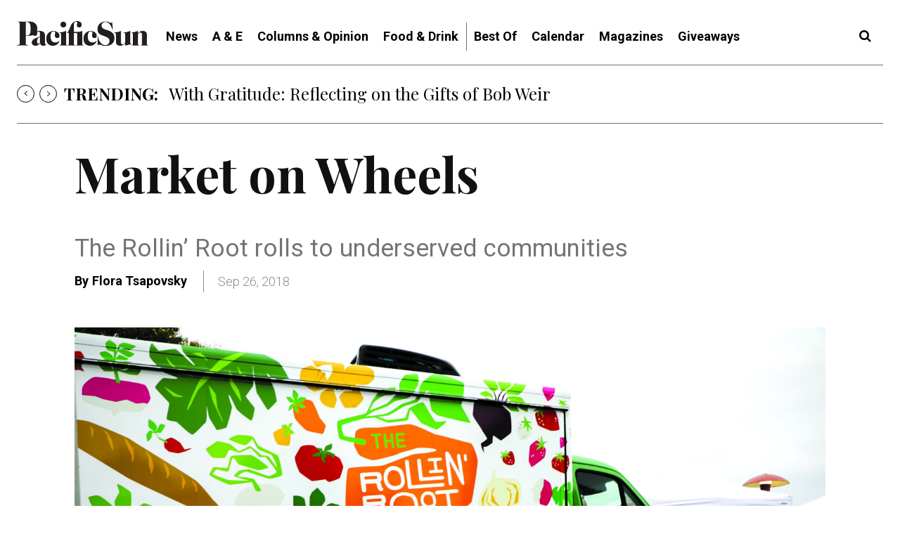

--- FILE ---
content_type: text/javascript
request_url: https://static.fundraiseup.com/embed-data/elements-global/ALHZJTFF.js
body_size: 2408
content:
FUN.elements.addGlobalElementsContent([{"name":"Social Proof #1","type":"socialProof","key":"XSBYFERJ","config":{"show":true,"showEmoji":true,"showLocation":true,"showDonorNameMode":"shortedFullName","showDonationsMode":"all","sourceWidgets":[],"simulateDonations":false,"openWidget":"","accentTextColor":"#3371E6","textColor":"#212830","backgroundColor":"#FFFFFF","panelBorderRadius":6,"panelBorderSize":0,"panelBorderColor":"#FFFFFF","shadow":true,"buttonLabelColor":"#FFFFFF","buttonColor":"#3371E6","buttonBorderColor":"#3371E6","buttonBorderSize":1,"buttonBorderRadius":18,"urlAllow":[],"urlBlock":[],"localization":{"defaultLocale":"en-US","fields":[{"lang":"en","buttonLabel":"Donate"}],"supportedLanguages":["en"]}},"data":{"live":{"charges":[{"statusDates":{"pending":"2026-01-18T14:55:00.949Z"},"checkoutTypes":{"checkoutModal":true,"campaignPage":true,"giftCatalog":false},"widgetKey":"FUNPAVVZVJJ","chargeKey":"DHWAJHBB","donation":{"currency":"USD","amount":1000},"designation":{"key":"E8R8LJ7P","show":false,"localization":{"defaultLocale":"en-US","fields":[{"lang":"en","name":"General designation"},{"lang":"fr","name":"Affectation générale"},{"lang":"es","name":"Designación general"},{"lang":"nl","name":"Algemeen doel"},{"lang":"no","name":"Felles formål"},{"lang":"de","name":"Allgemeiner Zweck"},{"lang":"fi","name":"Yleiskohde"},{"lang":"ar","name":"التخصيص العام"},{"lang":"sv","name":"Allmänt ändamål"},{"lang":"it","name":"Destinazione generale"},{"lang":"pt","name":"Destinação geral"},{"lang":"zh","name":"公共用途"},{"lang":"ja","name":"共通用途"},{"lang":"ko","name":"공용 용도"},{"lang":"hu","name":"Általános cél"},{"lang":"da","name":"Fælles formål"},{"lang":"ru","name":"Общая поддержка"},{"lang":"pl","name":"Cel ogólny"}]}},"userName":"Reader j.","location":null,"experimentId":null,"recurring":null,"subscription":{"period":"monthly"}},{"statusDates":{"pending":"2026-01-13T14:43:00.522Z"},"checkoutTypes":{"checkoutModal":true,"campaignPage":true,"giftCatalog":false},"widgetKey":"FUNPAVVZVJJ","chargeKey":"DEGYFTML","donation":{"currency":"USD","amount":500},"designation":{"key":"E8R8LJ7P","show":false,"localization":{"defaultLocale":"en-US","fields":[{"lang":"en","name":"General designation"},{"lang":"fr","name":"Affectation générale"},{"lang":"es","name":"Designación general"},{"lang":"nl","name":"Algemeen doel"},{"lang":"no","name":"Felles formål"},{"lang":"de","name":"Allgemeiner Zweck"},{"lang":"fi","name":"Yleiskohde"},{"lang":"ar","name":"التخصيص العام"},{"lang":"sv","name":"Allmänt ändamål"},{"lang":"it","name":"Destinazione generale"},{"lang":"pt","name":"Destinação geral"},{"lang":"zh","name":"公共用途"},{"lang":"ja","name":"共通用途"},{"lang":"ko","name":"공용 용도"},{"lang":"hu","name":"Általános cél"},{"lang":"da","name":"Fælles formål"},{"lang":"ru","name":"Общая поддержка"},{"lang":"pl","name":"Cel ogólny"}]}},"userName":"Reader c.","location":null,"experimentId":null,"recurring":null,"subscription":{"period":"monthly"}},{"statusDates":{"pending":"2026-01-11T14:39:00.825Z"},"checkoutTypes":{"checkoutModal":true,"campaignPage":true,"giftCatalog":false},"widgetKey":"FUNPAVVZVJJ","chargeKey":"DNPPLVZY","donation":{"currency":"USD","amount":1000},"designation":{"key":"E8R8LJ7P","show":false,"localization":{"defaultLocale":"en-US","fields":[{"lang":"en","name":"General designation"},{"lang":"fr","name":"Affectation générale"},{"lang":"es","name":"Designación general"},{"lang":"nl","name":"Algemeen doel"},{"lang":"no","name":"Felles formål"},{"lang":"de","name":"Allgemeiner Zweck"},{"lang":"fi","name":"Yleiskohde"},{"lang":"ar","name":"التخصيص العام"},{"lang":"sv","name":"Allmänt ändamål"},{"lang":"it","name":"Destinazione generale"},{"lang":"pt","name":"Destinação geral"},{"lang":"zh","name":"公共用途"},{"lang":"ja","name":"共通用途"},{"lang":"ko","name":"공용 용도"},{"lang":"hu","name":"Általános cél"},{"lang":"da","name":"Fælles formål"},{"lang":"ru","name":"Общая поддержка"},{"lang":"pl","name":"Cel ogólny"}]}},"userName":"Reader l.","location":null,"experimentId":null,"recurring":null,"subscription":{"period":"monthly"}},{"statusDates":{"pending":"2026-01-11T14:12:00.526Z"},"checkoutTypes":{"checkoutModal":true,"campaignPage":true,"giftCatalog":false},"widgetKey":"FUNPAVVZVJJ","chargeKey":"DQJLGSUP","donation":{"currency":"USD","amount":1000},"designation":{"key":"E8R8LJ7P","show":false,"localization":{"defaultLocale":"en-US","fields":[{"lang":"en","name":"General designation"},{"lang":"fr","name":"Affectation générale"},{"lang":"es","name":"Designación general"},{"lang":"nl","name":"Algemeen doel"},{"lang":"no","name":"Felles formål"},{"lang":"de","name":"Allgemeiner Zweck"},{"lang":"fi","name":"Yleiskohde"},{"lang":"ar","name":"التخصيص العام"},{"lang":"sv","name":"Allmänt ändamål"},{"lang":"it","name":"Destinazione generale"},{"lang":"pt","name":"Destinação geral"},{"lang":"zh","name":"公共用途"},{"lang":"ja","name":"共通用途"},{"lang":"ko","name":"공용 용도"},{"lang":"hu","name":"Általános cél"},{"lang":"da","name":"Fælles formål"},{"lang":"ru","name":"Общая поддержка"},{"lang":"pl","name":"Cel ogólny"}]}},"userName":"Reader r.","location":null,"experimentId":null,"recurring":null,"subscription":{"period":"monthly"}},{"statusDates":{"pending":"2026-01-10T14:56:00.734Z"},"checkoutTypes":{"checkoutModal":true,"campaignPage":true,"giftCatalog":false},"widgetKey":"FUNPAVVZVJJ","chargeKey":"DHUYYQCW","donation":{"currency":"USD","amount":5000},"designation":{"key":"E8R8LJ7P","show":false,"localization":{"defaultLocale":"en-US","fields":[{"lang":"en","name":"General designation"},{"lang":"fr","name":"Affectation générale"},{"lang":"es","name":"Designación general"},{"lang":"nl","name":"Algemeen doel"},{"lang":"no","name":"Felles formål"},{"lang":"de","name":"Allgemeiner Zweck"},{"lang":"fi","name":"Yleiskohde"},{"lang":"ar","name":"التخصيص العام"},{"lang":"sv","name":"Allmänt ändamål"},{"lang":"it","name":"Destinazione generale"},{"lang":"pt","name":"Destinação geral"},{"lang":"zh","name":"公共用途"},{"lang":"ja","name":"共通用途"},{"lang":"ko","name":"공용 용도"},{"lang":"hu","name":"Általános cél"},{"lang":"da","name":"Fælles formål"},{"lang":"ru","name":"Общая поддержка"},{"lang":"pl","name":"Cel ogólny"}]}},"userName":"Reader p.","location":null,"experimentId":null,"recurring":null,"subscription":{"period":"annual"}},{"statusDates":{"pending":"2026-01-09T17:05:00.514Z"},"checkoutTypes":{"checkoutModal":true,"campaignPage":true,"giftCatalog":false},"widgetKey":"FUNPAVVZVJJ","chargeKey":"DVKDQAHU","donation":{"currency":"USD","amount":1000},"designation":{"key":"E8R8LJ7P","show":false,"localization":{"defaultLocale":"en-US","fields":[{"lang":"en","name":"General designation"},{"lang":"fr","name":"Affectation générale"},{"lang":"es","name":"Designación general"},{"lang":"nl","name":"Algemeen doel"},{"lang":"no","name":"Felles formål"},{"lang":"de","name":"Allgemeiner Zweck"},{"lang":"fi","name":"Yleiskohde"},{"lang":"ar","name":"التخصيص العام"},{"lang":"sv","name":"Allmänt ändamål"},{"lang":"it","name":"Destinazione generale"},{"lang":"pt","name":"Destinação geral"},{"lang":"zh","name":"公共用途"},{"lang":"ja","name":"共通用途"},{"lang":"ko","name":"공용 용도"},{"lang":"hu","name":"Általános cél"},{"lang":"da","name":"Fælles formål"},{"lang":"ru","name":"Общая поддержка"},{"lang":"pl","name":"Cel ogólny"}]}},"userName":"Chrissie C.","location":{"city":"San Anselmo","country":"United States","countryCode":"US"},"experimentId":null,"recurring":null,"subscription":{"period":"monthly"}},{"statusDates":{"pending":"2026-01-07T14:37:00.256Z"},"checkoutTypes":{"checkoutModal":true,"campaignPage":true,"giftCatalog":false},"widgetKey":"FUNPAVVZVJJ","chargeKey":"DUQEQURA","donation":{"currency":"USD","amount":1000},"designation":{"key":"E8R8LJ7P","show":false,"localization":{"defaultLocale":"en-US","fields":[{"lang":"en","name":"General designation"},{"lang":"fr","name":"Affectation générale"},{"lang":"es","name":"Designación general"},{"lang":"nl","name":"Algemeen doel"},{"lang":"no","name":"Felles formål"},{"lang":"de","name":"Allgemeiner Zweck"},{"lang":"fi","name":"Yleiskohde"},{"lang":"ar","name":"التخصيص العام"},{"lang":"sv","name":"Allmänt ändamål"},{"lang":"it","name":"Destinazione generale"},{"lang":"pt","name":"Destinação geral"},{"lang":"zh","name":"公共用途"},{"lang":"ja","name":"共通用途"},{"lang":"ko","name":"공용 용도"},{"lang":"hu","name":"Általános cél"},{"lang":"da","name":"Fælles formål"},{"lang":"ru","name":"Общая поддержка"},{"lang":"pl","name":"Cel ogólny"}]}},"userName":"Reader j.","location":null,"experimentId":null,"recurring":null,"subscription":{"period":"monthly"}},{"statusDates":{"pending":"2026-01-05T14:35:00.422Z"},"checkoutTypes":{"checkoutModal":true,"campaignPage":true,"giftCatalog":false},"widgetKey":"FUNPAVVZVJJ","chargeKey":"DNSSLCPZ","donation":{"currency":"USD","amount":1000},"designation":{"key":"E8R8LJ7P","show":false,"localization":{"defaultLocale":"en-US","fields":[{"lang":"en","name":"General designation"},{"lang":"fr","name":"Affectation générale"},{"lang":"es","name":"Designación general"},{"lang":"nl","name":"Algemeen doel"},{"lang":"no","name":"Felles formål"},{"lang":"de","name":"Allgemeiner Zweck"},{"lang":"fi","name":"Yleiskohde"},{"lang":"ar","name":"التخصيص العام"},{"lang":"sv","name":"Allmänt ändamål"},{"lang":"it","name":"Destinazione generale"},{"lang":"pt","name":"Destinação geral"},{"lang":"zh","name":"公共用途"},{"lang":"ja","name":"共通用途"},{"lang":"ko","name":"공용 용도"},{"lang":"hu","name":"Általános cél"},{"lang":"da","name":"Fælles formål"},{"lang":"ru","name":"Общая поддержка"},{"lang":"pl","name":"Cel ogólny"}]}},"userName":"Reader k.","location":null,"experimentId":null,"recurring":null,"subscription":{"period":"monthly"}},{"statusDates":{"pending":"2026-01-05T14:06:01.065Z"},"checkoutTypes":{"checkoutModal":true,"campaignPage":true,"giftCatalog":false},"widgetKey":"FUNPAVVZVJJ","chargeKey":"DWQUWUCE","donation":{"currency":"USD","amount":500},"designation":{"key":"E8R8LJ7P","show":false,"localization":{"defaultLocale":"en-US","fields":[{"lang":"en","name":"General designation"},{"lang":"fr","name":"Affectation générale"},{"lang":"es","name":"Designación general"},{"lang":"nl","name":"Algemeen doel"},{"lang":"no","name":"Felles formål"},{"lang":"de","name":"Allgemeiner Zweck"},{"lang":"fi","name":"Yleiskohde"},{"lang":"ar","name":"التخصيص العام"},{"lang":"sv","name":"Allmänt ändamål"},{"lang":"it","name":"Destinazione generale"},{"lang":"pt","name":"Destinação geral"},{"lang":"zh","name":"公共用途"},{"lang":"ja","name":"共通用途"},{"lang":"ko","name":"공용 용도"},{"lang":"hu","name":"Általános cél"},{"lang":"da","name":"Fælles formål"},{"lang":"ru","name":"Общая поддержка"},{"lang":"pl","name":"Cel ogólny"}]}},"userName":"Reader h.","location":null,"experimentId":null,"recurring":null,"subscription":{"period":"monthly"}},{"statusDates":{"pending":"2026-01-01T14:11:02.085Z"},"checkoutTypes":{"checkoutModal":true,"campaignPage":true,"giftCatalog":false},"widgetKey":"FUNPAVVZVJJ","chargeKey":"DMQABYNT","donation":{"currency":"USD","amount":500},"designation":{"key":"E8R8LJ7P","show":false,"localization":{"defaultLocale":"en-US","fields":[{"lang":"en","name":"General designation"},{"lang":"fr","name":"Affectation générale"},{"lang":"es","name":"Designación general"},{"lang":"nl","name":"Algemeen doel"},{"lang":"no","name":"Felles formål"},{"lang":"de","name":"Allgemeiner Zweck"},{"lang":"fi","name":"Yleiskohde"},{"lang":"ar","name":"التخصيص العام"},{"lang":"sv","name":"Allmänt ändamål"},{"lang":"it","name":"Destinazione generale"},{"lang":"pt","name":"Destinação geral"},{"lang":"zh","name":"公共用途"},{"lang":"ja","name":"共通用途"},{"lang":"ko","name":"공용 용도"},{"lang":"hu","name":"Általános cél"},{"lang":"da","name":"Fælles formål"},{"lang":"ru","name":"Общая поддержка"},{"lang":"pl","name":"Cel ogólny"}]}},"userName":"Reader j.","location":null,"experimentId":null,"recurring":null,"subscription":{"period":"monthly"}},{"statusDates":{"pending":"2025-12-31T14:49:00.566Z"},"checkoutTypes":{"checkoutModal":true,"campaignPage":true,"giftCatalog":false},"widgetKey":"FUNPAVVZVJJ","chargeKey":"DAKHJAXA","donation":{"currency":"USD","amount":10000},"designation":{"key":"E8R8LJ7P","show":false,"localization":{"defaultLocale":"en-US","fields":[{"lang":"en","name":"General designation"},{"lang":"fr","name":"Affectation générale"},{"lang":"es","name":"Designación general"},{"lang":"nl","name":"Algemeen doel"},{"lang":"no","name":"Felles formål"},{"lang":"de","name":"Allgemeiner Zweck"},{"lang":"fi","name":"Yleiskohde"},{"lang":"ar","name":"التخصيص العام"},{"lang":"sv","name":"Allmänt ändamål"},{"lang":"it","name":"Destinazione generale"},{"lang":"pt","name":"Destinação geral"},{"lang":"zh","name":"公共用途"},{"lang":"ja","name":"共通用途"},{"lang":"ko","name":"공용 용도"},{"lang":"hu","name":"Általános cél"},{"lang":"da","name":"Fælles formål"},{"lang":"ru","name":"Общая поддержка"},{"lang":"pl","name":"Cel ogólny"}]}},"userName":"Reader e.","location":null,"experimentId":null,"recurring":null,"subscription":{"period":"annual"}},{"statusDates":{"pending":"2025-12-31T14:43:01.123Z"},"checkoutTypes":{"checkoutModal":true,"campaignPage":true,"giftCatalog":false},"widgetKey":"FUNPAVVZVJJ","chargeKey":"DKWYPBCL","donation":{"currency":"USD","amount":5000},"designation":{"key":"E8R8LJ7P","show":false,"localization":{"defaultLocale":"en-US","fields":[{"lang":"en","name":"General designation"},{"lang":"fr","name":"Affectation générale"},{"lang":"es","name":"Designación general"},{"lang":"nl","name":"Algemeen doel"},{"lang":"no","name":"Felles formål"},{"lang":"de","name":"Allgemeiner Zweck"},{"lang":"fi","name":"Yleiskohde"},{"lang":"ar","name":"التخصيص العام"},{"lang":"sv","name":"Allmänt ändamål"},{"lang":"it","name":"Destinazione generale"},{"lang":"pt","name":"Destinação geral"},{"lang":"zh","name":"公共用途"},{"lang":"ja","name":"共通用途"},{"lang":"ko","name":"공용 용도"},{"lang":"hu","name":"Általános cél"},{"lang":"da","name":"Fælles formål"},{"lang":"ru","name":"Общая поддержка"},{"lang":"pl","name":"Cel ogólny"}]}},"userName":"Reader c.","location":null,"experimentId":null,"recurring":null,"subscription":{"period":"annual"}},{"statusDates":{"pending":"2025-12-31T14:10:00.957Z"},"checkoutTypes":{"checkoutModal":true,"campaignPage":true,"giftCatalog":false},"widgetKey":"FUNPAVVZVJJ","chargeKey":"DVEBZHRQ","donation":{"currency":"USD","amount":7500},"designation":{"key":"E8R8LJ7P","show":false,"localization":{"defaultLocale":"en-US","fields":[{"lang":"en","name":"General designation"},{"lang":"fr","name":"Affectation générale"},{"lang":"es","name":"Designación general"},{"lang":"nl","name":"Algemeen doel"},{"lang":"no","name":"Felles formål"},{"lang":"de","name":"Allgemeiner Zweck"},{"lang":"fi","name":"Yleiskohde"},{"lang":"ar","name":"التخصيص العام"},{"lang":"sv","name":"Allmänt ändamål"},{"lang":"it","name":"Destinazione generale"},{"lang":"pt","name":"Destinação geral"},{"lang":"zh","name":"公共用途"},{"lang":"ja","name":"共通用途"},{"lang":"ko","name":"공용 용도"},{"lang":"hu","name":"Általános cél"},{"lang":"da","name":"Fælles formål"},{"lang":"ru","name":"Общая поддержка"},{"lang":"pl","name":"Cel ogólny"}]}},"userName":"Reader a.","location":null,"experimentId":null,"recurring":null,"subscription":{"period":"annual"}},{"statusDates":{"pending":"2025-12-28T14:59:01.283Z"},"checkoutTypes":{"checkoutModal":true,"campaignPage":true,"giftCatalog":false},"widgetKey":"FUNPAVVZVJJ","chargeKey":"DTGAHRSQ","donation":{"currency":"USD","amount":500},"designation":{"key":"E8R8LJ7P","show":false,"localization":{"defaultLocale":"en-US","fields":[{"lang":"en","name":"General designation"},{"lang":"fr","name":"Affectation générale"},{"lang":"es","name":"Designación general"},{"lang":"nl","name":"Algemeen doel"},{"lang":"no","name":"Felles formål"},{"lang":"de","name":"Allgemeiner Zweck"},{"lang":"fi","name":"Yleiskohde"},{"lang":"ar","name":"التخصيص العام"},{"lang":"sv","name":"Allmänt ändamål"},{"lang":"it","name":"Destinazione generale"},{"lang":"pt","name":"Destinação geral"},{"lang":"zh","name":"公共用途"},{"lang":"ja","name":"共通用途"},{"lang":"ko","name":"공용 용도"},{"lang":"hu","name":"Általános cél"},{"lang":"da","name":"Fælles formål"},{"lang":"ru","name":"Общая поддержка"},{"lang":"pl","name":"Cel ogólny"}]}},"userName":"Reader m.","location":null,"experimentId":null,"recurring":null,"subscription":{"period":"monthly"}},{"statusDates":{"pending":"2025-12-28T14:26:00.901Z"},"checkoutTypes":{"checkoutModal":true,"campaignPage":true,"giftCatalog":false},"widgetKey":"FUNPAVVZVJJ","chargeKey":"DFPEEBUP","donation":{"currency":"USD","amount":10000},"designation":{"key":"E8R8LJ7P","show":false,"localization":{"defaultLocale":"en-US","fields":[{"lang":"en","name":"General designation"},{"lang":"fr","name":"Affectation générale"},{"lang":"es","name":"Designación general"},{"lang":"nl","name":"Algemeen doel"},{"lang":"no","name":"Felles formål"},{"lang":"de","name":"Allgemeiner Zweck"},{"lang":"fi","name":"Yleiskohde"},{"lang":"ar","name":"التخصيص العام"},{"lang":"sv","name":"Allmänt ändamål"},{"lang":"it","name":"Destinazione generale"},{"lang":"pt","name":"Destinação geral"},{"lang":"zh","name":"公共用途"},{"lang":"ja","name":"共通用途"},{"lang":"ko","name":"공용 용도"},{"lang":"hu","name":"Általános cél"},{"lang":"da","name":"Fælles formål"},{"lang":"ru","name":"Общая поддержка"},{"lang":"pl","name":"Cel ogólny"}]}},"userName":"Reader j.","location":null,"experimentId":null,"recurring":null,"subscription":{"period":"annual"}},{"statusDates":{"pending":"2025-12-27T14:49:00.937Z"},"checkoutTypes":{"checkoutModal":true,"campaignPage":true,"giftCatalog":false},"widgetKey":"FUNPAVVZVJJ","chargeKey":"DYZHHUKU","donation":{"currency":"USD","amount":500},"designation":{"key":"E8R8LJ7P","show":false,"localization":{"defaultLocale":"en-US","fields":[{"lang":"en","name":"General designation"},{"lang":"fr","name":"Affectation générale"},{"lang":"es","name":"Designación general"},{"lang":"nl","name":"Algemeen doel"},{"lang":"no","name":"Felles formål"},{"lang":"de","name":"Allgemeiner Zweck"},{"lang":"fi","name":"Yleiskohde"},{"lang":"ar","name":"التخصيص العام"},{"lang":"sv","name":"Allmänt ändamål"},{"lang":"it","name":"Destinazione generale"},{"lang":"pt","name":"Destinação geral"},{"lang":"zh","name":"公共用途"},{"lang":"ja","name":"共通用途"},{"lang":"ko","name":"공용 용도"},{"lang":"hu","name":"Általános cél"},{"lang":"da","name":"Fælles formål"},{"lang":"ru","name":"Общая поддержка"},{"lang":"pl","name":"Cel ogólny"}]}},"userName":"Reader a.","location":null,"experimentId":null,"recurring":null,"subscription":{"period":"monthly"}},{"statusDates":{"pending":"2025-12-27T14:39:00.568Z"},"checkoutTypes":{"checkoutModal":true,"campaignPage":true,"giftCatalog":false},"widgetKey":"FUNPAVVZVJJ","chargeKey":"DLGYHHCE","donation":{"currency":"USD","amount":500},"designation":{"key":"E8R8LJ7P","show":false,"localization":{"defaultLocale":"en-US","fields":[{"lang":"en","name":"General designation"},{"lang":"fr","name":"Affectation générale"},{"lang":"es","name":"Designación general"},{"lang":"nl","name":"Algemeen doel"},{"lang":"no","name":"Felles formål"},{"lang":"de","name":"Allgemeiner Zweck"},{"lang":"fi","name":"Yleiskohde"},{"lang":"ar","name":"التخصيص العام"},{"lang":"sv","name":"Allmänt ändamål"},{"lang":"it","name":"Destinazione generale"},{"lang":"pt","name":"Destinação geral"},{"lang":"zh","name":"公共用途"},{"lang":"ja","name":"共通用途"},{"lang":"ko","name":"공용 용도"},{"lang":"hu","name":"Általános cél"},{"lang":"da","name":"Fælles formål"},{"lang":"ru","name":"Общая поддержка"},{"lang":"pl","name":"Cel ogólny"}]}},"userName":"Reader n.","location":null,"experimentId":null,"recurring":null,"subscription":{"period":"monthly"}},{"statusDates":{"pending":"2025-12-26T14:13:00.615Z"},"checkoutTypes":{"checkoutModal":true,"campaignPage":true,"giftCatalog":false},"widgetKey":"FUNPAVVZVJJ","chargeKey":"DRXEAUEV","donation":{"currency":"USD","amount":500},"designation":{"key":"E8R8LJ7P","show":false,"localization":{"defaultLocale":"en-US","fields":[{"lang":"en","name":"General designation"},{"lang":"fr","name":"Affectation générale"},{"lang":"es","name":"Designación general"},{"lang":"nl","name":"Algemeen doel"},{"lang":"no","name":"Felles formål"},{"lang":"de","name":"Allgemeiner Zweck"},{"lang":"fi","name":"Yleiskohde"},{"lang":"ar","name":"التخصيص العام"},{"lang":"sv","name":"Allmänt ändamål"},{"lang":"it","name":"Destinazione generale"},{"lang":"pt","name":"Destinação geral"},{"lang":"zh","name":"公共用途"},{"lang":"ja","name":"共通用途"},{"lang":"ko","name":"공용 용도"},{"lang":"hu","name":"Általános cél"},{"lang":"da","name":"Fælles formål"},{"lang":"ru","name":"Общая поддержка"},{"lang":"pl","name":"Cel ogólny"}]}},"userName":"Reader c.","location":null,"experimentId":null,"recurring":null,"subscription":{"period":"monthly"}},{"statusDates":{"pending":"2025-12-25T14:53:00.567Z"},"checkoutTypes":{"checkoutModal":true,"campaignPage":true,"giftCatalog":false},"widgetKey":"FUNPAVVZVJJ","chargeKey":"DPVWAGBL","donation":{"currency":"USD","amount":1000},"designation":{"key":"E8R8LJ7P","show":false,"localization":{"defaultLocale":"en-US","fields":[{"lang":"en","name":"General designation"},{"lang":"fr","name":"Affectation générale"},{"lang":"es","name":"Designación general"},{"lang":"nl","name":"Algemeen doel"},{"lang":"no","name":"Felles formål"},{"lang":"de","name":"Allgemeiner Zweck"},{"lang":"fi","name":"Yleiskohde"},{"lang":"ar","name":"التخصيص العام"},{"lang":"sv","name":"Allmänt ändamål"},{"lang":"it","name":"Destinazione generale"},{"lang":"pt","name":"Destinação geral"},{"lang":"zh","name":"公共用途"},{"lang":"ja","name":"共通用途"},{"lang":"ko","name":"공용 용도"},{"lang":"hu","name":"Általános cél"},{"lang":"da","name":"Fælles formål"},{"lang":"ru","name":"Общая поддержка"},{"lang":"pl","name":"Cel ogólny"}]}},"userName":"Reader j.","location":null,"experimentId":null,"recurring":null,"subscription":{"period":"monthly"}},{"statusDates":{"pending":"2025-12-25T14:22:00.854Z"},"checkoutTypes":{"checkoutModal":true,"campaignPage":true,"giftCatalog":false},"widgetKey":"FUNPAVVZVJJ","chargeKey":"DKMUVNRK","donation":{"currency":"USD","amount":500},"designation":{"key":"E8R8LJ7P","show":false,"localization":{"defaultLocale":"en-US","fields":[{"lang":"en","name":"General designation"},{"lang":"fr","name":"Affectation générale"},{"lang":"es","name":"Designación general"},{"lang":"nl","name":"Algemeen doel"},{"lang":"no","name":"Felles formål"},{"lang":"de","name":"Allgemeiner Zweck"},{"lang":"fi","name":"Yleiskohde"},{"lang":"ar","name":"التخصيص العام"},{"lang":"sv","name":"Allmänt ändamål"},{"lang":"it","name":"Destinazione generale"},{"lang":"pt","name":"Destinação geral"},{"lang":"zh","name":"公共用途"},{"lang":"ja","name":"共通用途"},{"lang":"ko","name":"공용 용도"},{"lang":"hu","name":"Általános cél"},{"lang":"da","name":"Fælles formål"},{"lang":"ru","name":"Общая поддержка"},{"lang":"pl","name":"Cel ogólny"}]}},"userName":"Reader j.","location":null,"experimentId":null,"recurring":null,"subscription":{"period":"monthly"}},{"statusDates":{"pending":"2025-12-24T17:30:00.491Z"},"checkoutTypes":{"checkoutModal":true,"campaignPage":true,"giftCatalog":false},"widgetKey":"FUNPAVVZVJJ","chargeKey":"DJFJMPXY","donation":{"currency":"USD","amount":2000},"designation":{"key":"E8R8LJ7P","show":false,"localization":{"defaultLocale":"en-US","fields":[{"lang":"en","name":"General designation"},{"lang":"fr","name":"Affectation générale"},{"lang":"es","name":"Designación general"},{"lang":"nl","name":"Algemeen doel"},{"lang":"no","name":"Felles formål"},{"lang":"de","name":"Allgemeiner Zweck"},{"lang":"fi","name":"Yleiskohde"},{"lang":"ar","name":"التخصيص العام"},{"lang":"sv","name":"Allmänt ändamål"},{"lang":"it","name":"Destinazione generale"},{"lang":"pt","name":"Destinação geral"},{"lang":"zh","name":"公共用途"},{"lang":"ja","name":"共通用途"},{"lang":"ko","name":"공용 용도"},{"lang":"hu","name":"Általános cél"},{"lang":"da","name":"Fælles formål"},{"lang":"ru","name":"Общая поддержка"},{"lang":"pl","name":"Cel ogólny"}]}},"userName":"Grace C.","location":{"city":"Novato","country":"United States","countryCode":"US"},"experimentId":null,"recurring":null,"subscription":{"period":"monthly"}},{"statusDates":{"pending":"2025-12-24T14:48:00.637Z"},"checkoutTypes":{"checkoutModal":true,"campaignPage":true,"giftCatalog":false},"widgetKey":"FUNPAVVZVJJ","chargeKey":"DPXWYRSQ","donation":{"currency":"USD","amount":1000},"designation":{"key":"E8R8LJ7P","show":false,"localization":{"defaultLocale":"en-US","fields":[{"lang":"en","name":"General designation"},{"lang":"fr","name":"Affectation générale"},{"lang":"es","name":"Designación general"},{"lang":"nl","name":"Algemeen doel"},{"lang":"no","name":"Felles formål"},{"lang":"de","name":"Allgemeiner Zweck"},{"lang":"fi","name":"Yleiskohde"},{"lang":"ar","name":"التخصيص العام"},{"lang":"sv","name":"Allmänt ändamål"},{"lang":"it","name":"Destinazione generale"},{"lang":"pt","name":"Destinação geral"},{"lang":"zh","name":"公共用途"},{"lang":"ja","name":"共通用途"},{"lang":"ko","name":"공용 용도"},{"lang":"hu","name":"Általános cél"},{"lang":"da","name":"Fælles formål"},{"lang":"ru","name":"Общая поддержка"},{"lang":"pl","name":"Cel ogólny"}]}},"userName":"Reader m.","location":null,"experimentId":null,"recurring":null,"subscription":{"period":"monthly"}},{"statusDates":{"pending":"2025-12-24T14:38:00.813Z"},"checkoutTypes":{"checkoutModal":true,"campaignPage":true,"giftCatalog":false},"widgetKey":"FUNPAVVZVJJ","chargeKey":"DLGDLCRX","donation":{"currency":"USD","amount":500},"designation":{"key":"E8R8LJ7P","show":false,"localization":{"defaultLocale":"en-US","fields":[{"lang":"en","name":"General designation"},{"lang":"fr","name":"Affectation générale"},{"lang":"es","name":"Designación general"},{"lang":"nl","name":"Algemeen doel"},{"lang":"no","name":"Felles formål"},{"lang":"de","name":"Allgemeiner Zweck"},{"lang":"fi","name":"Yleiskohde"},{"lang":"ar","name":"التخصيص العام"},{"lang":"sv","name":"Allmänt ändamål"},{"lang":"it","name":"Destinazione generale"},{"lang":"pt","name":"Destinação geral"},{"lang":"zh","name":"公共用途"},{"lang":"ja","name":"共通用途"},{"lang":"ko","name":"공용 용도"},{"lang":"hu","name":"Általános cél"},{"lang":"da","name":"Fælles formål"},{"lang":"ru","name":"Общая поддержка"},{"lang":"pl","name":"Cel ogólny"}]}},"userName":"Reader d.","location":null,"experimentId":null,"recurring":null,"subscription":{"period":"monthly"}},{"statusDates":{"pending":"2025-12-19T14:10:00.477Z"},"checkoutTypes":{"checkoutModal":true,"campaignPage":true,"giftCatalog":false},"widgetKey":"FUNPAVVZVJJ","chargeKey":"DAAMJYHF","donation":{"currency":"USD","amount":2500},"designation":{"key":"E8R8LJ7P","show":false,"localization":{"defaultLocale":"en-US","fields":[{"lang":"en","name":"General designation"},{"lang":"fr","name":"Affectation générale"},{"lang":"es","name":"Designación general"},{"lang":"nl","name":"Algemeen doel"},{"lang":"no","name":"Felles formål"},{"lang":"de","name":"Allgemeiner Zweck"},{"lang":"fi","name":"Yleiskohde"},{"lang":"ar","name":"التخصيص العام"},{"lang":"sv","name":"Allmänt ändamål"},{"lang":"it","name":"Destinazione generale"},{"lang":"pt","name":"Destinação geral"},{"lang":"zh","name":"公共用途"},{"lang":"ja","name":"共通用途"},{"lang":"ko","name":"공용 용도"},{"lang":"hu","name":"Általános cél"},{"lang":"da","name":"Fælles formål"},{"lang":"ru","name":"Общая поддержка"},{"lang":"pl","name":"Cel ogólny"}]}},"userName":"Reader t.","location":null,"experimentId":null,"recurring":null,"subscription":{"period":"annual"}},{"statusDates":{"pending":"2025-12-18T14:55:00.548Z"},"checkoutTypes":{"checkoutModal":true,"campaignPage":true,"giftCatalog":false},"widgetKey":"FUNPAVVZVJJ","chargeKey":"DJWGDAUT","donation":{"currency":"USD","amount":1000},"designation":{"key":"E8R8LJ7P","show":false,"localization":{"defaultLocale":"en-US","fields":[{"lang":"en","name":"General designation"},{"lang":"fr","name":"Affectation générale"},{"lang":"es","name":"Designación general"},{"lang":"nl","name":"Algemeen doel"},{"lang":"no","name":"Felles formål"},{"lang":"de","name":"Allgemeiner Zweck"},{"lang":"fi","name":"Yleiskohde"},{"lang":"ar","name":"التخصيص العام"},{"lang":"sv","name":"Allmänt ändamål"},{"lang":"it","name":"Destinazione generale"},{"lang":"pt","name":"Destinação geral"},{"lang":"zh","name":"公共用途"},{"lang":"ja","name":"共通用途"},{"lang":"ko","name":"공용 용도"},{"lang":"hu","name":"Általános cél"},{"lang":"da","name":"Fælles formål"},{"lang":"ru","name":"Общая поддержка"},{"lang":"pl","name":"Cel ogólny"}]}},"userName":"Reader j.","location":null,"experimentId":null,"recurring":null,"subscription":{"period":"monthly"}},{"statusDates":{"pending":"2025-12-15T14:11:00.763Z"},"checkoutTypes":{"checkoutModal":true,"campaignPage":true,"giftCatalog":false},"widgetKey":"FUNPAVVZVJJ","chargeKey":"DDURPKTV","donation":{"currency":"USD","amount":5000},"designation":{"key":"E8R8LJ7P","show":false,"localization":{"defaultLocale":"en-US","fields":[{"lang":"en","name":"General designation"},{"lang":"fr","name":"Affectation générale"},{"lang":"es","name":"Designación general"},{"lang":"nl","name":"Algemeen doel"},{"lang":"no","name":"Felles formål"},{"lang":"de","name":"Allgemeiner Zweck"},{"lang":"fi","name":"Yleiskohde"},{"lang":"ar","name":"التخصيص العام"},{"lang":"sv","name":"Allmänt ändamål"},{"lang":"it","name":"Destinazione generale"},{"lang":"pt","name":"Destinação geral"},{"lang":"zh","name":"公共用途"},{"lang":"ja","name":"共通用途"},{"lang":"ko","name":"공용 용도"},{"lang":"hu","name":"Általános cél"},{"lang":"da","name":"Fælles formål"},{"lang":"ru","name":"Общая поддержка"},{"lang":"pl","name":"Cel ogólny"}]}},"userName":"Reader b.","location":null,"experimentId":null,"recurring":null,"subscription":{"period":"annual"}},{"statusDates":{"pending":"2025-12-13T14:43:00.312Z"},"checkoutTypes":{"checkoutModal":true,"campaignPage":true,"giftCatalog":false},"widgetKey":"FUNPAVVZVJJ","chargeKey":"DGRUYBHA","donation":{"currency":"USD","amount":500},"designation":{"key":"E8R8LJ7P","show":false,"localization":{"defaultLocale":"en-US","fields":[{"lang":"en","name":"General designation"},{"lang":"fr","name":"Affectation générale"},{"lang":"es","name":"Designación general"},{"lang":"nl","name":"Algemeen doel"},{"lang":"no","name":"Felles formål"},{"lang":"de","name":"Allgemeiner Zweck"},{"lang":"fi","name":"Yleiskohde"},{"lang":"ar","name":"التخصيص العام"},{"lang":"sv","name":"Allmänt ändamål"},{"lang":"it","name":"Destinazione generale"},{"lang":"pt","name":"Destinação geral"},{"lang":"zh","name":"公共用途"},{"lang":"ja","name":"共通用途"},{"lang":"ko","name":"공용 용도"},{"lang":"hu","name":"Általános cél"},{"lang":"da","name":"Fælles formål"},{"lang":"ru","name":"Общая поддержка"},{"lang":"pl","name":"Cel ogólny"}]}},"userName":"Reader c.","location":null,"experimentId":null,"recurring":null,"subscription":{"period":"monthly"}},{"statusDates":{"pending":"2025-12-11T14:39:00.426Z"},"checkoutTypes":{"checkoutModal":true,"campaignPage":true,"giftCatalog":false},"widgetKey":"FUNPAVVZVJJ","chargeKey":"DZSMWRDM","donation":{"currency":"USD","amount":1000},"designation":{"key":"E8R8LJ7P","show":false,"localization":{"defaultLocale":"en-US","fields":[{"lang":"en","name":"General designation"},{"lang":"fr","name":"Affectation générale"},{"lang":"es","name":"Designación general"},{"lang":"nl","name":"Algemeen doel"},{"lang":"no","name":"Felles formål"},{"lang":"de","name":"Allgemeiner Zweck"},{"lang":"fi","name":"Yleiskohde"},{"lang":"ar","name":"التخصيص العام"},{"lang":"sv","name":"Allmänt ändamål"},{"lang":"it","name":"Destinazione generale"},{"lang":"pt","name":"Destinação geral"},{"lang":"zh","name":"公共用途"},{"lang":"ja","name":"共通用途"},{"lang":"ko","name":"공용 용도"},{"lang":"hu","name":"Általános cél"},{"lang":"da","name":"Fælles formål"},{"lang":"ru","name":"Общая поддержка"},{"lang":"pl","name":"Cel ogólny"}]}},"userName":"Reader l.","location":null,"experimentId":null,"recurring":null,"subscription":{"period":"monthly"}},{"statusDates":{"pending":"2025-12-11T14:12:00.364Z"},"checkoutTypes":{"checkoutModal":true,"campaignPage":true,"giftCatalog":false},"widgetKey":"FUNPAVVZVJJ","chargeKey":"DFJWNWFU","donation":{"currency":"USD","amount":1000},"designation":{"key":"E8R8LJ7P","show":false,"localization":{"defaultLocale":"en-US","fields":[{"lang":"en","name":"General designation"},{"lang":"fr","name":"Affectation générale"},{"lang":"es","name":"Designación general"},{"lang":"nl","name":"Algemeen doel"},{"lang":"no","name":"Felles formål"},{"lang":"de","name":"Allgemeiner Zweck"},{"lang":"fi","name":"Yleiskohde"},{"lang":"ar","name":"التخصيص العام"},{"lang":"sv","name":"Allmänt ändamål"},{"lang":"it","name":"Destinazione generale"},{"lang":"pt","name":"Destinação geral"},{"lang":"zh","name":"公共用途"},{"lang":"ja","name":"共通用途"},{"lang":"ko","name":"공용 용도"},{"lang":"hu","name":"Általános cél"},{"lang":"da","name":"Fælles formål"},{"lang":"ru","name":"Общая поддержка"},{"lang":"pl","name":"Cel ogólny"}]}},"userName":"Reader r.","location":null,"experimentId":null,"recurring":null,"subscription":{"period":"monthly"}},{"statusDates":{"pending":"2025-12-09T17:05:00.594Z"},"checkoutTypes":{"checkoutModal":true,"campaignPage":true,"giftCatalog":false},"widgetKey":"FUNPAVVZVJJ","chargeKey":"DAHJRJHC","donation":{"currency":"USD","amount":1000},"designation":{"key":"E8R8LJ7P","show":false,"localization":{"defaultLocale":"en-US","fields":[{"lang":"en","name":"General designation"},{"lang":"fr","name":"Affectation générale"},{"lang":"es","name":"Designación general"},{"lang":"nl","name":"Algemeen doel"},{"lang":"no","name":"Felles formål"},{"lang":"de","name":"Allgemeiner Zweck"},{"lang":"fi","name":"Yleiskohde"},{"lang":"ar","name":"التخصيص العام"},{"lang":"sv","name":"Allmänt ändamål"},{"lang":"it","name":"Destinazione generale"},{"lang":"pt","name":"Destinação geral"},{"lang":"zh","name":"公共用途"},{"lang":"ja","name":"共通用途"},{"lang":"ko","name":"공용 용도"},{"lang":"hu","name":"Általános cél"},{"lang":"da","name":"Fælles formål"},{"lang":"ru","name":"Общая поддержка"},{"lang":"pl","name":"Cel ogólny"}]}},"userName":"Chrissie C.","location":{"city":"San Anselmo","country":"United States","countryCode":"US"},"experimentId":null,"recurring":null,"subscription":{"period":"monthly"}},{"statusDates":{"pending":"2025-12-07T14:37:00.438Z"},"checkoutTypes":{"checkoutModal":true,"campaignPage":true,"giftCatalog":false},"widgetKey":"FUNPAVVZVJJ","chargeKey":"DNGBRFTG","donation":{"currency":"USD","amount":1000},"designation":{"key":"E8R8LJ7P","show":false,"localization":{"defaultLocale":"en-US","fields":[{"lang":"en","name":"General designation"},{"lang":"fr","name":"Affectation générale"},{"lang":"es","name":"Designación general"},{"lang":"nl","name":"Algemeen doel"},{"lang":"no","name":"Felles formål"},{"lang":"de","name":"Allgemeiner Zweck"},{"lang":"fi","name":"Yleiskohde"},{"lang":"ar","name":"التخصيص العام"},{"lang":"sv","name":"Allmänt ändamål"},{"lang":"it","name":"Destinazione generale"},{"lang":"pt","name":"Destinação geral"},{"lang":"zh","name":"公共用途"},{"lang":"ja","name":"共通用途"},{"lang":"ko","name":"공용 용도"},{"lang":"hu","name":"Általános cél"},{"lang":"da","name":"Fælles formål"},{"lang":"ru","name":"Общая поддержка"},{"lang":"pl","name":"Cel ogólny"}]}},"userName":"Reader j.","location":null,"experimentId":null,"recurring":null,"subscription":{"period":"monthly"}},{"statusDates":{"pending":"2025-12-05T14:46:00.458Z"},"checkoutTypes":{"checkoutModal":true,"campaignPage":true,"giftCatalog":false},"widgetKey":"FUNPAVVZVJJ","chargeKey":"DDUERGHQ","donation":{"currency":"USD","amount":5000},"designation":{"key":"E8R8LJ7P","show":false,"localization":{"defaultLocale":"en-US","fields":[{"lang":"en","name":"General designation"},{"lang":"fr","name":"Affectation générale"},{"lang":"es","name":"Designación general"},{"lang":"nl","name":"Algemeen doel"},{"lang":"no","name":"Felles formål"},{"lang":"de","name":"Allgemeiner Zweck"},{"lang":"fi","name":"Yleiskohde"},{"lang":"ar","name":"التخصيص العام"},{"lang":"sv","name":"Allmänt ändamål"},{"lang":"it","name":"Destinazione generale"},{"lang":"pt","name":"Destinação geral"},{"lang":"zh","name":"公共用途"},{"lang":"ja","name":"共通用途"},{"lang":"ko","name":"공용 용도"},{"lang":"hu","name":"Általános cél"},{"lang":"da","name":"Fælles formål"},{"lang":"ru","name":"Общая поддержка"},{"lang":"pl","name":"Cel ogólny"}]}},"userName":"Reader l.","location":null,"experimentId":null,"recurring":null,"subscription":{"period":"annual"}},{"statusDates":{"pending":"2025-12-05T14:35:00.422Z"},"checkoutTypes":{"checkoutModal":true,"campaignPage":true,"giftCatalog":false},"widgetKey":"FUNPAVVZVJJ","chargeKey":"DRSJWTVK","donation":{"currency":"USD","amount":1000},"designation":{"key":"E8R8LJ7P","show":false,"localization":{"defaultLocale":"en-US","fields":[{"lang":"en","name":"General designation"},{"lang":"fr","name":"Affectation générale"},{"lang":"es","name":"Designación general"},{"lang":"nl","name":"Algemeen doel"},{"lang":"no","name":"Felles formål"},{"lang":"de","name":"Allgemeiner Zweck"},{"lang":"fi","name":"Yleiskohde"},{"lang":"ar","name":"التخصيص العام"},{"lang":"sv","name":"Allmänt ändamål"},{"lang":"it","name":"Destinazione generale"},{"lang":"pt","name":"Destinação geral"},{"lang":"zh","name":"公共用途"},{"lang":"ja","name":"共通用途"},{"lang":"ko","name":"공용 용도"},{"lang":"hu","name":"Általános cél"},{"lang":"da","name":"Fælles formål"},{"lang":"ru","name":"Общая поддержка"},{"lang":"pl","name":"Cel ogólny"}]}},"userName":"Reader k.","location":null,"experimentId":null,"recurring":null,"subscription":{"period":"monthly"}},{"statusDates":{"pending":"2025-12-05T14:06:00.396Z"},"checkoutTypes":{"checkoutModal":true,"campaignPage":true,"giftCatalog":false},"widgetKey":"FUNPAVVZVJJ","chargeKey":"DHXLADRM","donation":{"currency":"USD","amount":500},"designation":{"key":"E8R8LJ7P","show":false,"localization":{"defaultLocale":"en-US","fields":[{"lang":"en","name":"General designation"},{"lang":"fr","name":"Affectation générale"},{"lang":"es","name":"Designación general"},{"lang":"nl","name":"Algemeen doel"},{"lang":"no","name":"Felles formål"},{"lang":"de","name":"Allgemeiner Zweck"},{"lang":"fi","name":"Yleiskohde"},{"lang":"ar","name":"التخصيص العام"},{"lang":"sv","name":"Allmänt ändamål"},{"lang":"it","name":"Destinazione generale"},{"lang":"pt","name":"Destinação geral"},{"lang":"zh","name":"公共用途"},{"lang":"ja","name":"共通用途"},{"lang":"ko","name":"공용 용도"},{"lang":"hu","name":"Általános cél"},{"lang":"da","name":"Fælles formål"},{"lang":"ru","name":"Общая поддержка"},{"lang":"pl","name":"Cel ogólny"}]}},"userName":"Reader h.","location":null,"experimentId":null,"recurring":null,"subscription":{"period":"monthly"}},{"statusDates":{"pending":"2025-12-01T14:11:00.762Z"},"checkoutTypes":{"checkoutModal":true,"campaignPage":true,"giftCatalog":false},"widgetKey":"FUNPAVVZVJJ","chargeKey":"DUBDAWEE","donation":{"currency":"USD","amount":500},"designation":{"key":"E8R8LJ7P","show":false,"localization":{"defaultLocale":"en-US","fields":[{"lang":"en","name":"General designation"},{"lang":"fr","name":"Affectation générale"},{"lang":"es","name":"Designación general"},{"lang":"nl","name":"Algemeen doel"},{"lang":"no","name":"Felles formål"},{"lang":"de","name":"Allgemeiner Zweck"},{"lang":"fi","name":"Yleiskohde"},{"lang":"ar","name":"التخصيص العام"},{"lang":"sv","name":"Allmänt ändamål"},{"lang":"it","name":"Destinazione generale"},{"lang":"pt","name":"Destinação geral"},{"lang":"zh","name":"公共用途"},{"lang":"ja","name":"共通用途"},{"lang":"ko","name":"공용 용도"},{"lang":"hu","name":"Általános cél"},{"lang":"da","name":"Fælles formål"},{"lang":"ru","name":"Общая поддержка"},{"lang":"pl","name":"Cel ogólny"}]}},"userName":"Reader j.","location":null,"experimentId":null,"recurring":null,"subscription":{"period":"monthly"}},{"statusDates":{"pending":"2025-11-29T14:31:00.652Z"},"checkoutTypes":{"checkoutModal":true,"campaignPage":true,"giftCatalog":false},"widgetKey":"FUNPAVVZVJJ","chargeKey":"DKMPENJD","donation":{"currency":"USD","amount":5000},"designation":{"key":"E8R8LJ7P","show":false,"localization":{"defaultLocale":"en-US","fields":[{"lang":"en","name":"General designation"},{"lang":"fr","name":"Affectation générale"},{"lang":"es","name":"Designación general"},{"lang":"nl","name":"Algemeen doel"},{"lang":"no","name":"Felles formål"},{"lang":"de","name":"Allgemeiner Zweck"},{"lang":"fi","name":"Yleiskohde"},{"lang":"ar","name":"التخصيص العام"},{"lang":"sv","name":"Allmänt ändamål"},{"lang":"it","name":"Destinazione generale"},{"lang":"pt","name":"Destinação geral"},{"lang":"zh","name":"公共用途"},{"lang":"ja","name":"共通用途"},{"lang":"ko","name":"공용 용도"},{"lang":"hu","name":"Általános cél"},{"lang":"da","name":"Fælles formål"},{"lang":"ru","name":"Общая поддержка"},{"lang":"pl","name":"Cel ogólny"}]}},"userName":"Reader s.","location":null,"experimentId":null,"recurring":null,"subscription":{"period":"annual"}},{"statusDates":{"pending":"2025-11-29T14:12:00.881Z"},"checkoutTypes":{"checkoutModal":true,"campaignPage":true,"giftCatalog":false},"widgetKey":"FUNPAVVZVJJ","chargeKey":"DJAEMTHK","donation":{"currency":"USD","amount":1800},"designation":{"key":"E8R8LJ7P","show":false,"localization":{"defaultLocale":"en-US","fields":[{"lang":"en","name":"General designation"},{"lang":"fr","name":"Affectation générale"},{"lang":"es","name":"Designación general"},{"lang":"nl","name":"Algemeen doel"},{"lang":"no","name":"Felles formål"},{"lang":"de","name":"Allgemeiner Zweck"},{"lang":"fi","name":"Yleiskohde"},{"lang":"ar","name":"التخصيص العام"},{"lang":"sv","name":"Allmänt ändamål"},{"lang":"it","name":"Destinazione generale"},{"lang":"pt","name":"Destinação geral"},{"lang":"zh","name":"公共用途"},{"lang":"ja","name":"共通用途"},{"lang":"ko","name":"공용 용도"},{"lang":"hu","name":"Általános cél"},{"lang":"da","name":"Fælles formål"},{"lang":"ru","name":"Общая поддержка"},{"lang":"pl","name":"Cel ogólny"}]}},"userName":"Reader l.","location":null,"experimentId":null,"recurring":null,"subscription":{"period":"annual"}},{"statusDates":{"pending":"2025-11-28T14:59:00.509Z"},"checkoutTypes":{"checkoutModal":true,"campaignPage":true,"giftCatalog":false},"widgetKey":"FUNPAVVZVJJ","chargeKey":"DUWBYTPG","donation":{"currency":"USD","amount":500},"designation":{"key":"E8R8LJ7P","show":false,"localization":{"defaultLocale":"en-US","fields":[{"lang":"en","name":"General designation"},{"lang":"fr","name":"Affectation générale"},{"lang":"es","name":"Designación general"},{"lang":"nl","name":"Algemeen doel"},{"lang":"no","name":"Felles formål"},{"lang":"de","name":"Allgemeiner Zweck"},{"lang":"fi","name":"Yleiskohde"},{"lang":"ar","name":"التخصيص العام"},{"lang":"sv","name":"Allmänt ändamål"},{"lang":"it","name":"Destinazione generale"},{"lang":"pt","name":"Destinação geral"},{"lang":"zh","name":"公共用途"},{"lang":"ja","name":"共通用途"},{"lang":"ko","name":"공용 용도"},{"lang":"hu","name":"Általános cél"},{"lang":"da","name":"Fælles formål"},{"lang":"ru","name":"Общая поддержка"},{"lang":"pl","name":"Cel ogólny"}]}},"userName":"Reader m.","location":null,"experimentId":null,"recurring":null,"subscription":{"period":"monthly"}},{"statusDates":{"pending":"2025-11-27T14:49:00.363Z"},"checkoutTypes":{"checkoutModal":true,"campaignPage":true,"giftCatalog":false},"widgetKey":"FUNPAVVZVJJ","chargeKey":"DDPFZQZM","donation":{"currency":"USD","amount":500},"designation":{"key":"E8R8LJ7P","show":false,"localization":{"defaultLocale":"en-US","fields":[{"lang":"en","name":"General designation"},{"lang":"fr","name":"Affectation générale"},{"lang":"es","name":"Designación general"},{"lang":"nl","name":"Algemeen doel"},{"lang":"no","name":"Felles formål"},{"lang":"de","name":"Allgemeiner Zweck"},{"lang":"fi","name":"Yleiskohde"},{"lang":"ar","name":"التخصيص العام"},{"lang":"sv","name":"Allmänt ändamål"},{"lang":"it","name":"Destinazione generale"},{"lang":"pt","name":"Destinação geral"},{"lang":"zh","name":"公共用途"},{"lang":"ja","name":"共通用途"},{"lang":"ko","name":"공용 용도"},{"lang":"hu","name":"Általános cél"},{"lang":"da","name":"Fælles formål"},{"lang":"ru","name":"Общая поддержка"},{"lang":"pl","name":"Cel ogólny"}]}},"userName":"Reader a.","location":null,"experimentId":null,"recurring":null,"subscription":{"period":"monthly"}},{"statusDates":{"pending":"2025-11-26T14:13:00.555Z"},"checkoutTypes":{"checkoutModal":true,"campaignPage":true,"giftCatalog":false},"widgetKey":"FUNPAVVZVJJ","chargeKey":"DNKJKRVD","donation":{"currency":"USD","amount":500},"designation":{"key":"E8R8LJ7P","show":false,"localization":{"defaultLocale":"en-US","fields":[{"lang":"en","name":"General designation"},{"lang":"fr","name":"Affectation générale"},{"lang":"es","name":"Designación general"},{"lang":"nl","name":"Algemeen doel"},{"lang":"no","name":"Felles formål"},{"lang":"de","name":"Allgemeiner Zweck"},{"lang":"fi","name":"Yleiskohde"},{"lang":"ar","name":"التخصيص العام"},{"lang":"sv","name":"Allmänt ändamål"},{"lang":"it","name":"Destinazione generale"},{"lang":"pt","name":"Destinação geral"},{"lang":"zh","name":"公共用途"},{"lang":"ja","name":"共通用途"},{"lang":"ko","name":"공용 용도"},{"lang":"hu","name":"Általános cél"},{"lang":"da","name":"Fælles formål"},{"lang":"ru","name":"Общая поддержка"},{"lang":"pl","name":"Cel ogólny"}]}},"userName":"Reader c.","location":null,"experimentId":null,"recurring":null,"subscription":{"period":"monthly"}},{"statusDates":{"pending":"2025-11-25T14:53:00.695Z"},"checkoutTypes":{"checkoutModal":true,"campaignPage":true,"giftCatalog":false},"widgetKey":"FUNPAVVZVJJ","chargeKey":"DCKRFUNQ","donation":{"currency":"USD","amount":1000},"designation":{"key":"E8R8LJ7P","show":false,"localization":{"defaultLocale":"en-US","fields":[{"lang":"en","name":"General designation"},{"lang":"fr","name":"Affectation générale"},{"lang":"es","name":"Designación general"},{"lang":"nl","name":"Algemeen doel"},{"lang":"no","name":"Felles formål"},{"lang":"de","name":"Allgemeiner Zweck"},{"lang":"fi","name":"Yleiskohde"},{"lang":"ar","name":"التخصيص العام"},{"lang":"sv","name":"Allmänt ändamål"},{"lang":"it","name":"Destinazione generale"},{"lang":"pt","name":"Destinação geral"},{"lang":"zh","name":"公共用途"},{"lang":"ja","name":"共通用途"},{"lang":"ko","name":"공용 용도"},{"lang":"hu","name":"Általános cél"},{"lang":"da","name":"Fælles formål"},{"lang":"ru","name":"Общая поддержка"},{"lang":"pl","name":"Cel ogólny"}]}},"userName":"Reader j.","location":null,"experimentId":null,"recurring":null,"subscription":{"period":"monthly"}},{"statusDates":{"pending":"2025-11-25T14:22:00.620Z"},"checkoutTypes":{"checkoutModal":true,"campaignPage":true,"giftCatalog":false},"widgetKey":"FUNPAVVZVJJ","chargeKey":"DCKNDJCV","donation":{"currency":"USD","amount":500},"designation":{"key":"E8R8LJ7P","show":false,"localization":{"defaultLocale":"en-US","fields":[{"lang":"en","name":"General designation"},{"lang":"fr","name":"Affectation générale"},{"lang":"es","name":"Designación general"},{"lang":"nl","name":"Algemeen doel"},{"lang":"no","name":"Felles formål"},{"lang":"de","name":"Allgemeiner Zweck"},{"lang":"fi","name":"Yleiskohde"},{"lang":"ar","name":"التخصيص العام"},{"lang":"sv","name":"Allmänt ändamål"},{"lang":"it","name":"Destinazione generale"},{"lang":"pt","name":"Destinação geral"},{"lang":"zh","name":"公共用途"},{"lang":"ja","name":"共通用途"},{"lang":"ko","name":"공용 용도"},{"lang":"hu","name":"Általános cél"},{"lang":"da","name":"Fælles formål"},{"lang":"ru","name":"Общая поддержка"},{"lang":"pl","name":"Cel ogólny"}]}},"userName":"Reader j.","location":null,"experimentId":null,"recurring":null,"subscription":{"period":"monthly"}},{"statusDates":{"pending":"2025-11-24T17:30:00.310Z"},"checkoutTypes":{"checkoutModal":true,"campaignPage":true,"giftCatalog":false},"widgetKey":"FUNPAVVZVJJ","chargeKey":"DXTHQCYB","donation":{"currency":"USD","amount":2000},"designation":{"key":"E8R8LJ7P","show":false,"localization":{"defaultLocale":"en-US","fields":[{"lang":"en","name":"General designation"},{"lang":"fr","name":"Affectation générale"},{"lang":"es","name":"Designación general"},{"lang":"nl","name":"Algemeen doel"},{"lang":"no","name":"Felles formål"},{"lang":"de","name":"Allgemeiner Zweck"},{"lang":"fi","name":"Yleiskohde"},{"lang":"ar","name":"التخصيص العام"},{"lang":"sv","name":"Allmänt ändamål"},{"lang":"it","name":"Destinazione generale"},{"lang":"pt","name":"Destinação geral"},{"lang":"zh","name":"公共用途"},{"lang":"ja","name":"共通用途"},{"lang":"ko","name":"공용 용도"},{"lang":"hu","name":"Általános cél"},{"lang":"da","name":"Fælles formål"},{"lang":"ru","name":"Общая поддержка"},{"lang":"pl","name":"Cel ogólny"}]}},"userName":"Grace C.","location":{"city":"Novato","country":"United States","countryCode":"US"},"experimentId":null,"recurring":null,"subscription":{"period":"monthly"}},{"statusDates":{"pending":"2025-11-24T14:48:00.721Z"},"checkoutTypes":{"checkoutModal":true,"campaignPage":true,"giftCatalog":false},"widgetKey":"FUNPAVVZVJJ","chargeKey":"DYWUGFPW","donation":{"currency":"USD","amount":1000},"designation":{"key":"E8R8LJ7P","show":false,"localization":{"defaultLocale":"en-US","fields":[{"lang":"en","name":"General designation"},{"lang":"fr","name":"Affectation générale"},{"lang":"es","name":"Designación general"},{"lang":"nl","name":"Algemeen doel"},{"lang":"no","name":"Felles formål"},{"lang":"de","name":"Allgemeiner Zweck"},{"lang":"fi","name":"Yleiskohde"},{"lang":"ar","name":"التخصيص العام"},{"lang":"sv","name":"Allmänt ändamål"},{"lang":"it","name":"Destinazione generale"},{"lang":"pt","name":"Destinação geral"},{"lang":"zh","name":"公共用途"},{"lang":"ja","name":"共通用途"},{"lang":"ko","name":"공용 용도"},{"lang":"hu","name":"Általános cél"},{"lang":"da","name":"Fælles formål"},{"lang":"ru","name":"Общая поддержка"},{"lang":"pl","name":"Cel ogólny"}]}},"userName":"Reader m.","location":null,"experimentId":null,"recurring":null,"subscription":{"period":"monthly"}},{"statusDates":{"pending":"2025-11-24T14:38:00.280Z"},"checkoutTypes":{"checkoutModal":true,"campaignPage":true,"giftCatalog":false},"widgetKey":"FUNPAVVZVJJ","chargeKey":"DRGYHHLW","donation":{"currency":"USD","amount":500},"designation":{"key":"E8R8LJ7P","show":false,"localization":{"defaultLocale":"en-US","fields":[{"lang":"en","name":"General designation"},{"lang":"fr","name":"Affectation générale"},{"lang":"es","name":"Designación general"},{"lang":"nl","name":"Algemeen doel"},{"lang":"no","name":"Felles formål"},{"lang":"de","name":"Allgemeiner Zweck"},{"lang":"fi","name":"Yleiskohde"},{"lang":"ar","name":"التخصيص العام"},{"lang":"sv","name":"Allmänt ändamål"},{"lang":"it","name":"Destinazione generale"},{"lang":"pt","name":"Destinação geral"},{"lang":"zh","name":"公共用途"},{"lang":"ja","name":"共通用途"},{"lang":"ko","name":"공용 용도"},{"lang":"hu","name":"Általános cél"},{"lang":"da","name":"Fælles formål"},{"lang":"ru","name":"Общая поддержка"},{"lang":"pl","name":"Cel ogólny"}]}},"userName":"Reader d.","location":null,"experimentId":null,"recurring":null,"subscription":{"period":"monthly"}},{"statusDates":{"pending":"2025-11-22T20:19:08.450Z"},"checkoutTypes":{"checkoutModal":true,"campaignPage":true,"giftCatalog":false},"widgetKey":"FUNSDBFXFGV","chargeKey":"DEDCANHR","donation":{"currency":"USD","amount":6500},"designation":{"key":"E8R8LJ7P","show":false,"localization":{"defaultLocale":"en-US","fields":[{"lang":"en","name":"General designation"},{"lang":"fr","name":"Affectation générale"},{"lang":"es","name":"Designación general"},{"lang":"nl","name":"Algemeen doel"},{"lang":"no","name":"Felles formål"},{"lang":"de","name":"Allgemeiner Zweck"},{"lang":"fi","name":"Yleiskohde"},{"lang":"ar","name":"التخصيص العام"},{"lang":"sv","name":"Allmänt ändamål"},{"lang":"it","name":"Destinazione generale"},{"lang":"pt","name":"Destinação geral"},{"lang":"zh","name":"公共用途"},{"lang":"ja","name":"共通用途"},{"lang":"ko","name":"공용 용도"},{"lang":"hu","name":"Általános cél"},{"lang":"da","name":"Fælles formål"},{"lang":"ru","name":"Общая поддержка"},{"lang":"pl","name":"Cel ogólny"}]}},"userName":"Andrew A.","location":{"city":"San Jose","country":"United States","countryCode":"US"},"experimentId":null,"recurring":null,"subscription":null},{"statusDates":{"pending":"2025-11-18T14:55:00.501Z"},"checkoutTypes":{"checkoutModal":true,"campaignPage":true,"giftCatalog":false},"widgetKey":"FUNPAVVZVJJ","chargeKey":"DJPWVEEL","donation":{"currency":"USD","amount":1000},"designation":{"key":"E8R8LJ7P","show":false,"localization":{"defaultLocale":"en-US","fields":[{"lang":"en","name":"General designation"},{"lang":"fr","name":"Affectation générale"},{"lang":"es","name":"Designación general"},{"lang":"nl","name":"Algemeen doel"},{"lang":"no","name":"Felles formål"},{"lang":"de","name":"Allgemeiner Zweck"},{"lang":"fi","name":"Yleiskohde"},{"lang":"ar","name":"التخصيص العام"},{"lang":"sv","name":"Allmänt ändamål"},{"lang":"it","name":"Destinazione generale"},{"lang":"pt","name":"Destinação geral"},{"lang":"zh","name":"公共用途"},{"lang":"ja","name":"共通用途"},{"lang":"ko","name":"공용 용도"},{"lang":"hu","name":"Általános cél"},{"lang":"da","name":"Fælles formål"},{"lang":"ru","name":"Общая поддержка"},{"lang":"pl","name":"Cel ogólny"}]}},"userName":"Reader j.","location":null,"experimentId":null,"recurring":null,"subscription":{"period":"monthly"}},{"statusDates":{"pending":"2025-11-17T14:53:00.399Z"},"checkoutTypes":{"checkoutModal":true,"campaignPage":true,"giftCatalog":false},"widgetKey":"FUNPAVVZVJJ","chargeKey":"DEAQKPTQ","donation":{"currency":"USD","amount":1500},"designation":{"key":"E8R8LJ7P","show":false,"localization":{"defaultLocale":"en-US","fields":[{"lang":"en","name":"General designation"},{"lang":"fr","name":"Affectation générale"},{"lang":"es","name":"Designación general"},{"lang":"nl","name":"Algemeen doel"},{"lang":"no","name":"Felles formål"},{"lang":"de","name":"Allgemeiner Zweck"},{"lang":"fi","name":"Yleiskohde"},{"lang":"ar","name":"التخصيص العام"},{"lang":"sv","name":"Allmänt ändamål"},{"lang":"it","name":"Destinazione generale"},{"lang":"pt","name":"Destinação geral"},{"lang":"zh","name":"公共用途"},{"lang":"ja","name":"共通用途"},{"lang":"ko","name":"공용 용도"},{"lang":"hu","name":"Általános cél"},{"lang":"da","name":"Fælles formål"},{"lang":"ru","name":"Общая поддержка"},{"lang":"pl","name":"Cel ogólny"}]}},"userName":"Reader s.","location":null,"experimentId":null,"recurring":null,"subscription":{"period":"annual"}},{"statusDates":{"pending":"2025-11-13T14:43:00.275Z"},"checkoutTypes":{"checkoutModal":true,"campaignPage":true,"giftCatalog":false},"widgetKey":"FUNPAVVZVJJ","chargeKey":"DUCEHQNX","donation":{"currency":"USD","amount":500},"designation":{"key":"E8R8LJ7P","show":false,"localization":{"defaultLocale":"en-US","fields":[{"lang":"en","name":"General designation"},{"lang":"fr","name":"Affectation générale"},{"lang":"es","name":"Designación general"},{"lang":"nl","name":"Algemeen doel"},{"lang":"no","name":"Felles formål"},{"lang":"de","name":"Allgemeiner Zweck"},{"lang":"fi","name":"Yleiskohde"},{"lang":"ar","name":"التخصيص العام"},{"lang":"sv","name":"Allmänt ändamål"},{"lang":"it","name":"Destinazione generale"},{"lang":"pt","name":"Destinação geral"},{"lang":"zh","name":"公共用途"},{"lang":"ja","name":"共通用途"},{"lang":"ko","name":"공용 용도"},{"lang":"hu","name":"Általános cél"},{"lang":"da","name":"Fælles formål"},{"lang":"ru","name":"Общая поддержка"},{"lang":"pl","name":"Cel ogólny"}]}},"userName":"Reader c.","location":null,"experimentId":null,"recurring":null,"subscription":{"period":"monthly"}},{"statusDates":{"pending":"2025-11-11T14:39:00.381Z"},"checkoutTypes":{"checkoutModal":true,"campaignPage":true,"giftCatalog":false},"widgetKey":"FUNPAVVZVJJ","chargeKey":"DMAUXLEX","donation":{"currency":"USD","amount":1000},"designation":{"key":"E8R8LJ7P","show":false,"localization":{"defaultLocale":"en-US","fields":[{"lang":"en","name":"General designation"},{"lang":"fr","name":"Affectation générale"},{"lang":"es","name":"Designación general"},{"lang":"nl","name":"Algemeen doel"},{"lang":"no","name":"Felles formål"},{"lang":"de","name":"Allgemeiner Zweck"},{"lang":"fi","name":"Yleiskohde"},{"lang":"ar","name":"التخصيص العام"},{"lang":"sv","name":"Allmänt ändamål"},{"lang":"it","name":"Destinazione generale"},{"lang":"pt","name":"Destinação geral"},{"lang":"zh","name":"公共用途"},{"lang":"ja","name":"共通用途"},{"lang":"ko","name":"공용 용도"},{"lang":"hu","name":"Általános cél"},{"lang":"da","name":"Fælles formål"},{"lang":"ru","name":"Общая поддержка"},{"lang":"pl","name":"Cel ogólny"}]}},"userName":"Reader l.","location":null,"experimentId":null,"recurring":null,"subscription":{"period":"monthly"}}],"donorPortalUrl":"https://pacificsun.donorsupport.co","stripeCurrencies":{"list":["AED","AFN","ALL","AMD","ANG","AOA","ARS","AUD","AWG","AZN","BAM","BBD","BDT","BIF","BMD","BND","BOB","BRL","BSD","BWP","BYN","BZD","CAD","CDF","CHF","CLP","CNY","COP","CRC","CVE","CZK","DJF","DKK","DOP","DZD","EGP","ETB","EUR","FJD","FKP","GBP","GEL","GIP","GMD","GNF","GTQ","GYD","HKD","HNL","HTG","HUF","IDR","ILS","INR","ISK","JMD","JPY","KES","KGS","KHR","KMF","KRW","KYD","KZT","LAK","LBP","LKR","LRD","LSL","MAD","MDL","MGA","MKD","MMK","MNT","MOP","MUR","MVR","MWK","MXN","MYR","MZN","NAD","NGN","NIO","NOK","NPR","NZD","PAB","PEN","PGK","PHP","PKR","PLN","PYG","QAR","RON","RSD","RUB","RWF","SAR","SBD","SCR","SEK","SGD","SHP","SLE","SOS","SRD","SZL","THB","TJS","TOP","TRY","TTD","TWD","TZS","UAH","USD","UYU","UZS","VND","VUV","WST","XAF","XCD","XOF","XPF","YER","ZAR","ZMW"],"default":"USD"}},"test":{"charges":[],"donorPortalUrl":"https://pacificsun.donorsupport.co","stripeCurrencies":{"list":["AED","AFN","ALL","AMD","ANG","AOA","ARS","AUD","AWG","AZN","BAM","BBD","BDT","BIF","BMD","BND","BOB","BRL","BSD","BWP","BYN","BZD","CAD","CDF","CHF","CLP","CNY","COP","CRC","CVE","CZK","DJF","DKK","DOP","DZD","EGP","ETB","EUR","FJD","FKP","GBP","GEL","GIP","GMD","GNF","GTQ","GYD","HKD","HNL","HTG","HUF","IDR","ILS","INR","ISK","JMD","JPY","KES","KGS","KHR","KMF","KRW","KYD","KZT","LAK","LBP","LKR","LRD","LSL","MAD","MDL","MGA","MKD","MMK","MNT","MOP","MUR","MVR","MWK","MXN","MYR","MZN","NAD","NGN","NIO","NOK","NPR","NZD","PAB","PEN","PGK","PHP","PKR","PLN","PYG","QAR","RON","RSD","RUB","RWF","SAR","SBD","SCR","SEK","SGD","SHP","SLE","SOS","SRD","SZL","THB","TJS","TOP","TRY","TTD","TWD","TZS","UAH","USD","UYU","UZS","VND","VUV","WST","XAF","XCD","XOF","XPF","YER","ZAR","ZMW"],"default":"USD"}}}},{"name":"Reminder #1","type":"reminder","key":"XVPBPLBY","config":{"show":true,"color":"#FFFFFF","textColor":"#212830","rippleColor":"rgba(255, 255, 255, 0.2)","dividerColor":"rgba(33, 40, 48, 0.15)","heartColor":"#FF435A","borderColor":"#000000","borderRadius":6,"borderSize":0,"shadow":true,"urlAllow":[],"urlBlock":[]},"data":{"live":{},"test":{}}}]);

--- FILE ---
content_type: application/javascript
request_url: https://prism.app-us1.com/?a=67896802&u=https%3A%2F%2Fpacificsun.com%2Fmarket-on-wheels%2F
body_size: 121
content:
window.visitorGlobalObject=window.visitorGlobalObject||window.prismGlobalObject;window.visitorGlobalObject.setVisitorId('1212968d-c2b9-45a1-a020-d1b20e518def', '67896802');window.visitorGlobalObject.setWhitelistedServices('tracking', '67896802');